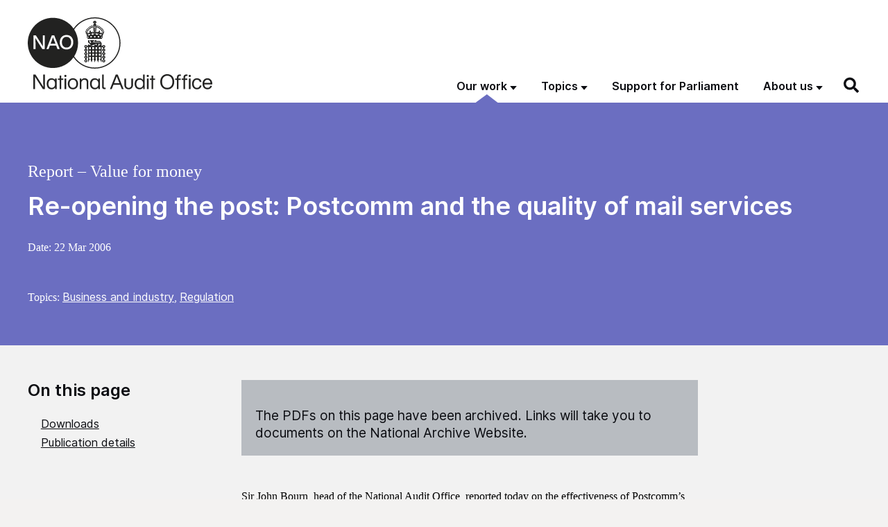

--- FILE ---
content_type: text/html; charset=UTF-8
request_url: https://www.nao.org.uk/reports/re-opening-the-post-postcomm-and-the-quality-of-mail-services/
body_size: 27380
content:
<!DOCTYPE html>
<html  lang="en-GB" class="govuk-template">
<head>
    <meta charset="utf-8">
<script>
var gform;gform||(document.addEventListener("gform_main_scripts_loaded",function(){gform.scriptsLoaded=!0}),document.addEventListener("gform/theme/scripts_loaded",function(){gform.themeScriptsLoaded=!0}),window.addEventListener("DOMContentLoaded",function(){gform.domLoaded=!0}),gform={domLoaded:!1,scriptsLoaded:!1,themeScriptsLoaded:!1,isFormEditor:()=>"function"==typeof InitializeEditor,callIfLoaded:function(o){return!(!gform.domLoaded||!gform.scriptsLoaded||!gform.themeScriptsLoaded&&!gform.isFormEditor()||(gform.isFormEditor()&&console.warn("The use of gform.initializeOnLoaded() is deprecated in the form editor context and will be removed in Gravity Forms 3.1."),o(),0))},initializeOnLoaded:function(o){gform.callIfLoaded(o)||(document.addEventListener("gform_main_scripts_loaded",()=>{gform.scriptsLoaded=!0,gform.callIfLoaded(o)}),document.addEventListener("gform/theme/scripts_loaded",()=>{gform.themeScriptsLoaded=!0,gform.callIfLoaded(o)}),window.addEventListener("DOMContentLoaded",()=>{gform.domLoaded=!0,gform.callIfLoaded(o)}))},hooks:{action:{},filter:{}},addAction:function(o,r,e,t){gform.addHook("action",o,r,e,t)},addFilter:function(o,r,e,t){gform.addHook("filter",o,r,e,t)},doAction:function(o){gform.doHook("action",o,arguments)},applyFilters:function(o){return gform.doHook("filter",o,arguments)},removeAction:function(o,r){gform.removeHook("action",o,r)},removeFilter:function(o,r,e){gform.removeHook("filter",o,r,e)},addHook:function(o,r,e,t,n){null==gform.hooks[o][r]&&(gform.hooks[o][r]=[]);var d=gform.hooks[o][r];null==n&&(n=r+"_"+d.length),gform.hooks[o][r].push({tag:n,callable:e,priority:t=null==t?10:t})},doHook:function(r,o,e){var t;if(e=Array.prototype.slice.call(e,1),null!=gform.hooks[r][o]&&((o=gform.hooks[r][o]).sort(function(o,r){return o.priority-r.priority}),o.forEach(function(o){"function"!=typeof(t=o.callable)&&(t=window[t]),"action"==r?t.apply(null,e):e[0]=t.apply(null,e)})),"filter"==r)return e[0]},removeHook:function(o,r,t,n){var e;null!=gform.hooks[o][r]&&(e=(e=gform.hooks[o][r]).filter(function(o,r,e){return!!(null!=n&&n!=o.tag||null!=t&&t!=o.priority)}),gform.hooks[o][r]=e)}});
</script>

<meta name="viewport" content="width=device-width, initial-scale=1, viewport-fit=cover">
<meta name="theme-color" content="#0b0c0c">
<meta name="google-site-verification" content="pPlmNLhgLyhzZGSpLepayqUSmbQ7evnY6UIjSq4ZKA8" />

<meta http-equiv="X-UA-Compatible" content="IE=edge">


<link rel="apple-touch-icon" sizes="180x180" href="https://www.nao.org.uk/wp-content/themes/nao-theme/static/img/apple-touch-icon.png">
<link rel="icon" type="image/png" sizes="32x32" href="https://www.nao.org.uk/wp-content/themes/nao-theme/static/img/favicon-32x32.png">
<link rel="icon" type="image/png" sizes="16x16" href="https://www.nao.org.uk/wp-content/themes/nao-theme/static/img/favicon-16x16.png">
<link rel="mask-icon" href="https://www.nao.org.uk/wp-content/themes/nao-theme/static/img/safari-pinned-tab.svg" color="#5bbad5">

<meta name="msapplication-TileColor" content="#ffffff">
<meta name="theme-color" content="#ffffff">
    <meta name='robots' content='index, follow, max-image-preview:large, max-snippet:-1, max-video-preview:-1' />

	<!-- This site is optimized with the Yoast SEO plugin v26.8 - https://yoast.com/product/yoast-seo-wordpress/ -->
	<title>Re-opening the post: Postcomm and the quality of mail services - NAO report</title>
	<link rel="canonical" href="https://www.nao.org.uk/reports/re-opening-the-post-postcomm-and-the-quality-of-mail-services/" />
	<meta property="og:locale" content="en_US" />
	<meta property="og:type" content="article" />
	<meta property="og:title" content="Re-opening the post: Postcomm and the quality of mail services - NAO report" />
	<meta property="og:description" content="Sir John Bourn, head of the National Audit Office, reported today on the effectiveness of Postcomm&rsquo;s regulation of quality of service. His report, which follows up on his 2002 report Opening the Post, finds that the overall value for money of regulation will be improved as it reduces burdens on Royal Mail while enhancing consumer [&hellip;]" />
	<meta property="og:url" content="https://www.nao.org.uk/reports/re-opening-the-post-postcomm-and-the-quality-of-mail-services/" />
	<meta property="og:site_name" content="National Audit Office (NAO)" />
	<meta property="article:modified_time" content="2025-11-28T16:15:33+00:00" />
	<meta name="twitter:card" content="summary_large_image" />
	<meta name="twitter:label1" content="Est. reading time" />
	<meta name="twitter:data1" content="2 minutes" />
	<script type="application/ld+json" class="yoast-schema-graph">{"@context":"https://schema.org","@graph":[{"@type":"WebPage","@id":"https://www.nao.org.uk/reports/re-opening-the-post-postcomm-and-the-quality-of-mail-services/","url":"https://www.nao.org.uk/reports/re-opening-the-post-postcomm-and-the-quality-of-mail-services/","name":"Re-opening the post: Postcomm and the quality of mail services - NAO report","isPartOf":{"@id":"https://www.nao.org.uk/#website"},"datePublished":"2006-03-22T10:30:00+00:00","dateModified":"2025-11-28T16:15:33+00:00","inLanguage":"en-US","potentialAction":[{"@type":"ReadAction","target":["https://www.nao.org.uk/reports/re-opening-the-post-postcomm-and-the-quality-of-mail-services/"]}]},{"@type":"WebSite","@id":"https://www.nao.org.uk/#website","url":"https://www.nao.org.uk/","name":"National Audit Office (NAO)","description":"","potentialAction":[{"@type":"SearchAction","target":{"@type":"EntryPoint","urlTemplate":"https://www.nao.org.uk/?s={search_term_string}"},"query-input":{"@type":"PropertyValueSpecification","valueRequired":true,"valueName":"search_term_string"}}],"inLanguage":"en-US"}]}</script>
	<!-- / Yoast SEO plugin. -->


<link rel='dns-prefetch' href='//cc.cdn.civiccomputing.com' />
<link rel="alternate" title="oEmbed (JSON)" type="application/json+oembed" href="https://www.nao.org.uk/wp-json/oembed/1.0/embed?url=https%3A%2F%2Fwww.nao.org.uk%2Freports%2Fre-opening-the-post-postcomm-and-the-quality-of-mail-services%2F" />
<link rel="alternate" title="oEmbed (XML)" type="text/xml+oembed" href="https://www.nao.org.uk/wp-json/oembed/1.0/embed?url=https%3A%2F%2Fwww.nao.org.uk%2Freports%2Fre-opening-the-post-postcomm-and-the-quality-of-mail-services%2F&#038;format=xml" />
<style id='wp-img-auto-sizes-contain-inline-css'>
img:is([sizes=auto i],[sizes^="auto," i]){contain-intrinsic-size:3000px 1500px}
/*# sourceURL=wp-img-auto-sizes-contain-inline-css */
</style>
<style id='wp-block-library-inline-css'>
:root{--wp-block-synced-color:#7a00df;--wp-block-synced-color--rgb:122,0,223;--wp-bound-block-color:var(--wp-block-synced-color);--wp-editor-canvas-background:#ddd;--wp-admin-theme-color:#007cba;--wp-admin-theme-color--rgb:0,124,186;--wp-admin-theme-color-darker-10:#006ba1;--wp-admin-theme-color-darker-10--rgb:0,107,160.5;--wp-admin-theme-color-darker-20:#005a87;--wp-admin-theme-color-darker-20--rgb:0,90,135;--wp-admin-border-width-focus:2px}@media (min-resolution:192dpi){:root{--wp-admin-border-width-focus:1.5px}}.wp-element-button{cursor:pointer}:root .has-very-light-gray-background-color{background-color:#eee}:root .has-very-dark-gray-background-color{background-color:#313131}:root .has-very-light-gray-color{color:#eee}:root .has-very-dark-gray-color{color:#313131}:root .has-vivid-green-cyan-to-vivid-cyan-blue-gradient-background{background:linear-gradient(135deg,#00d084,#0693e3)}:root .has-purple-crush-gradient-background{background:linear-gradient(135deg,#34e2e4,#4721fb 50%,#ab1dfe)}:root .has-hazy-dawn-gradient-background{background:linear-gradient(135deg,#faaca8,#dad0ec)}:root .has-subdued-olive-gradient-background{background:linear-gradient(135deg,#fafae1,#67a671)}:root .has-atomic-cream-gradient-background{background:linear-gradient(135deg,#fdd79a,#004a59)}:root .has-nightshade-gradient-background{background:linear-gradient(135deg,#330968,#31cdcf)}:root .has-midnight-gradient-background{background:linear-gradient(135deg,#020381,#2874fc)}:root{--wp--preset--font-size--normal:16px;--wp--preset--font-size--huge:42px}.has-regular-font-size{font-size:1em}.has-larger-font-size{font-size:2.625em}.has-normal-font-size{font-size:var(--wp--preset--font-size--normal)}.has-huge-font-size{font-size:var(--wp--preset--font-size--huge)}.has-text-align-center{text-align:center}.has-text-align-left{text-align:left}.has-text-align-right{text-align:right}.has-fit-text{white-space:nowrap!important}#end-resizable-editor-section{display:none}.aligncenter{clear:both}.items-justified-left{justify-content:flex-start}.items-justified-center{justify-content:center}.items-justified-right{justify-content:flex-end}.items-justified-space-between{justify-content:space-between}.screen-reader-text{border:0;clip-path:inset(50%);height:1px;margin:-1px;overflow:hidden;padding:0;position:absolute;width:1px;word-wrap:normal!important}.screen-reader-text:focus{background-color:#ddd;clip-path:none;color:#444;display:block;font-size:1em;height:auto;left:5px;line-height:normal;padding:15px 23px 14px;text-decoration:none;top:5px;width:auto;z-index:100000}html :where(.has-border-color){border-style:solid}html :where([style*=border-top-color]){border-top-style:solid}html :where([style*=border-right-color]){border-right-style:solid}html :where([style*=border-bottom-color]){border-bottom-style:solid}html :where([style*=border-left-color]){border-left-style:solid}html :where([style*=border-width]){border-style:solid}html :where([style*=border-top-width]){border-top-style:solid}html :where([style*=border-right-width]){border-right-style:solid}html :where([style*=border-bottom-width]){border-bottom-style:solid}html :where([style*=border-left-width]){border-left-style:solid}html :where(img[class*=wp-image-]){height:auto;max-width:100%}:where(figure){margin:0 0 1em}html :where(.is-position-sticky){--wp-admin--admin-bar--position-offset:var(--wp-admin--admin-bar--height,0px)}@media screen and (max-width:600px){html :where(.is-position-sticky){--wp-admin--admin-bar--position-offset:0px}}

/*# sourceURL=wp-block-library-inline-css */
</style><style id='global-styles-inline-css'>
:root{--wp--preset--aspect-ratio--square: 1;--wp--preset--aspect-ratio--4-3: 4/3;--wp--preset--aspect-ratio--3-4: 3/4;--wp--preset--aspect-ratio--3-2: 3/2;--wp--preset--aspect-ratio--2-3: 2/3;--wp--preset--aspect-ratio--16-9: 16/9;--wp--preset--aspect-ratio--9-16: 9/16;--wp--preset--color--black: #0B0C11;--wp--preset--color--cyan-bluish-gray: #abb8c3;--wp--preset--color--white: #ffffff;--wp--preset--color--pale-pink: #f78da7;--wp--preset--color--vivid-red: #cf2e2e;--wp--preset--color--luminous-vivid-orange: #ff6900;--wp--preset--color--luminous-vivid-amber: #fcb900;--wp--preset--color--light-green-cyan: #7bdcb5;--wp--preset--color--vivid-green-cyan: #00d084;--wp--preset--color--pale-cyan-blue: #8ed1fc;--wp--preset--color--vivid-cyan-blue: #0693e3;--wp--preset--color--vivid-purple: #9b51e0;--wp--preset--color--berry: #7F1355;--wp--preset--color--lavender: #C3C2CF;--wp--preset--color--med: #1468A8;--wp--preset--color--foliage: #037E4D;--wp--preset--color--mint: #7BC6B8;--wp--preset--color--caribbean: #00A3BE;--wp--preset--color--stone: #80715C;--wp--preset--color--grey: #F2F2F2;--wp--preset--gradient--vivid-cyan-blue-to-vivid-purple: linear-gradient(135deg,rgb(6,147,227) 0%,rgb(155,81,224) 100%);--wp--preset--gradient--light-green-cyan-to-vivid-green-cyan: linear-gradient(135deg,rgb(122,220,180) 0%,rgb(0,208,130) 100%);--wp--preset--gradient--luminous-vivid-amber-to-luminous-vivid-orange: linear-gradient(135deg,rgb(252,185,0) 0%,rgb(255,105,0) 100%);--wp--preset--gradient--luminous-vivid-orange-to-vivid-red: linear-gradient(135deg,rgb(255,105,0) 0%,rgb(207,46,46) 100%);--wp--preset--gradient--very-light-gray-to-cyan-bluish-gray: linear-gradient(135deg,rgb(238,238,238) 0%,rgb(169,184,195) 100%);--wp--preset--gradient--cool-to-warm-spectrum: linear-gradient(135deg,rgb(74,234,220) 0%,rgb(151,120,209) 20%,rgb(207,42,186) 40%,rgb(238,44,130) 60%,rgb(251,105,98) 80%,rgb(254,248,76) 100%);--wp--preset--gradient--blush-light-purple: linear-gradient(135deg,rgb(255,206,236) 0%,rgb(152,150,240) 100%);--wp--preset--gradient--blush-bordeaux: linear-gradient(135deg,rgb(254,205,165) 0%,rgb(254,45,45) 50%,rgb(107,0,62) 100%);--wp--preset--gradient--luminous-dusk: linear-gradient(135deg,rgb(255,203,112) 0%,rgb(199,81,192) 50%,rgb(65,88,208) 100%);--wp--preset--gradient--pale-ocean: linear-gradient(135deg,rgb(255,245,203) 0%,rgb(182,227,212) 50%,rgb(51,167,181) 100%);--wp--preset--gradient--electric-grass: linear-gradient(135deg,rgb(202,248,128) 0%,rgb(113,206,126) 100%);--wp--preset--gradient--midnight: linear-gradient(135deg,rgb(2,3,129) 0%,rgb(40,116,252) 100%);--wp--preset--font-size--small: 13px;--wp--preset--font-size--medium: 1.5rem;--wp--preset--font-size--large: 2rem;--wp--preset--font-size--x-large: 42px;--wp--preset--font-size--normal: 1.1875rem;--wp--preset--font-size--huge: 3rem;--wp--preset--spacing--20: 0.44rem;--wp--preset--spacing--30: 0.67rem;--wp--preset--spacing--40: 1rem;--wp--preset--spacing--50: 1.5rem;--wp--preset--spacing--60: 2.25rem;--wp--preset--spacing--70: 3.38rem;--wp--preset--spacing--80: 5.06rem;--wp--preset--shadow--natural: 6px 6px 9px rgba(0, 0, 0, 0.2);--wp--preset--shadow--deep: 12px 12px 50px rgba(0, 0, 0, 0.4);--wp--preset--shadow--sharp: 6px 6px 0px rgba(0, 0, 0, 0.2);--wp--preset--shadow--outlined: 6px 6px 0px -3px rgb(255, 255, 255), 6px 6px rgb(0, 0, 0);--wp--preset--shadow--crisp: 6px 6px 0px rgb(0, 0, 0);}:root { --wp--style--global--content-size: 95%;--wp--style--global--wide-size: 95%; }:where(body) { margin: 0; }.wp-site-blocks > .alignleft { float: left; margin-right: 2em; }.wp-site-blocks > .alignright { float: right; margin-left: 2em; }.wp-site-blocks > .aligncenter { justify-content: center; margin-left: auto; margin-right: auto; }:where(.is-layout-flex){gap: 0.5em;}:where(.is-layout-grid){gap: 0.5em;}.is-layout-flow > .alignleft{float: left;margin-inline-start: 0;margin-inline-end: 2em;}.is-layout-flow > .alignright{float: right;margin-inline-start: 2em;margin-inline-end: 0;}.is-layout-flow > .aligncenter{margin-left: auto !important;margin-right: auto !important;}.is-layout-constrained > .alignleft{float: left;margin-inline-start: 0;margin-inline-end: 2em;}.is-layout-constrained > .alignright{float: right;margin-inline-start: 2em;margin-inline-end: 0;}.is-layout-constrained > .aligncenter{margin-left: auto !important;margin-right: auto !important;}.is-layout-constrained > :where(:not(.alignleft):not(.alignright):not(.alignfull)){max-width: var(--wp--style--global--content-size);margin-left: auto !important;margin-right: auto !important;}.is-layout-constrained > .alignwide{max-width: var(--wp--style--global--wide-size);}body .is-layout-flex{display: flex;}.is-layout-flex{flex-wrap: wrap;align-items: center;}.is-layout-flex > :is(*, div){margin: 0;}body .is-layout-grid{display: grid;}.is-layout-grid > :is(*, div){margin: 0;}body{padding-top: 0px;padding-right: 0px;padding-bottom: 0px;padding-left: 0px;}a:where(:not(.wp-element-button)){text-decoration: underline;}:root :where(.wp-element-button, .wp-block-button__link){background-color: #32373c;border-width: 0;color: #fff;font-family: inherit;font-size: inherit;font-style: inherit;font-weight: inherit;letter-spacing: inherit;line-height: inherit;padding-top: calc(0.667em + 2px);padding-right: calc(1.333em + 2px);padding-bottom: calc(0.667em + 2px);padding-left: calc(1.333em + 2px);text-decoration: none;text-transform: inherit;}.has-black-color{color: var(--wp--preset--color--black) !important;}.has-cyan-bluish-gray-color{color: var(--wp--preset--color--cyan-bluish-gray) !important;}.has-white-color{color: var(--wp--preset--color--white) !important;}.has-pale-pink-color{color: var(--wp--preset--color--pale-pink) !important;}.has-vivid-red-color{color: var(--wp--preset--color--vivid-red) !important;}.has-luminous-vivid-orange-color{color: var(--wp--preset--color--luminous-vivid-orange) !important;}.has-luminous-vivid-amber-color{color: var(--wp--preset--color--luminous-vivid-amber) !important;}.has-light-green-cyan-color{color: var(--wp--preset--color--light-green-cyan) !important;}.has-vivid-green-cyan-color{color: var(--wp--preset--color--vivid-green-cyan) !important;}.has-pale-cyan-blue-color{color: var(--wp--preset--color--pale-cyan-blue) !important;}.has-vivid-cyan-blue-color{color: var(--wp--preset--color--vivid-cyan-blue) !important;}.has-vivid-purple-color{color: var(--wp--preset--color--vivid-purple) !important;}.has-berry-color{color: var(--wp--preset--color--berry) !important;}.has-lavender-color{color: var(--wp--preset--color--lavender) !important;}.has-med-color{color: var(--wp--preset--color--med) !important;}.has-foliage-color{color: var(--wp--preset--color--foliage) !important;}.has-mint-color{color: var(--wp--preset--color--mint) !important;}.has-caribbean-color{color: var(--wp--preset--color--caribbean) !important;}.has-stone-color{color: var(--wp--preset--color--stone) !important;}.has-grey-color{color: var(--wp--preset--color--grey) !important;}.has-black-background-color{background-color: var(--wp--preset--color--black) !important;}.has-cyan-bluish-gray-background-color{background-color: var(--wp--preset--color--cyan-bluish-gray) !important;}.has-white-background-color{background-color: var(--wp--preset--color--white) !important;}.has-pale-pink-background-color{background-color: var(--wp--preset--color--pale-pink) !important;}.has-vivid-red-background-color{background-color: var(--wp--preset--color--vivid-red) !important;}.has-luminous-vivid-orange-background-color{background-color: var(--wp--preset--color--luminous-vivid-orange) !important;}.has-luminous-vivid-amber-background-color{background-color: var(--wp--preset--color--luminous-vivid-amber) !important;}.has-light-green-cyan-background-color{background-color: var(--wp--preset--color--light-green-cyan) !important;}.has-vivid-green-cyan-background-color{background-color: var(--wp--preset--color--vivid-green-cyan) !important;}.has-pale-cyan-blue-background-color{background-color: var(--wp--preset--color--pale-cyan-blue) !important;}.has-vivid-cyan-blue-background-color{background-color: var(--wp--preset--color--vivid-cyan-blue) !important;}.has-vivid-purple-background-color{background-color: var(--wp--preset--color--vivid-purple) !important;}.has-berry-background-color{background-color: var(--wp--preset--color--berry) !important;}.has-lavender-background-color{background-color: var(--wp--preset--color--lavender) !important;}.has-med-background-color{background-color: var(--wp--preset--color--med) !important;}.has-foliage-background-color{background-color: var(--wp--preset--color--foliage) !important;}.has-mint-background-color{background-color: var(--wp--preset--color--mint) !important;}.has-caribbean-background-color{background-color: var(--wp--preset--color--caribbean) !important;}.has-stone-background-color{background-color: var(--wp--preset--color--stone) !important;}.has-grey-background-color{background-color: var(--wp--preset--color--grey) !important;}.has-black-border-color{border-color: var(--wp--preset--color--black) !important;}.has-cyan-bluish-gray-border-color{border-color: var(--wp--preset--color--cyan-bluish-gray) !important;}.has-white-border-color{border-color: var(--wp--preset--color--white) !important;}.has-pale-pink-border-color{border-color: var(--wp--preset--color--pale-pink) !important;}.has-vivid-red-border-color{border-color: var(--wp--preset--color--vivid-red) !important;}.has-luminous-vivid-orange-border-color{border-color: var(--wp--preset--color--luminous-vivid-orange) !important;}.has-luminous-vivid-amber-border-color{border-color: var(--wp--preset--color--luminous-vivid-amber) !important;}.has-light-green-cyan-border-color{border-color: var(--wp--preset--color--light-green-cyan) !important;}.has-vivid-green-cyan-border-color{border-color: var(--wp--preset--color--vivid-green-cyan) !important;}.has-pale-cyan-blue-border-color{border-color: var(--wp--preset--color--pale-cyan-blue) !important;}.has-vivid-cyan-blue-border-color{border-color: var(--wp--preset--color--vivid-cyan-blue) !important;}.has-vivid-purple-border-color{border-color: var(--wp--preset--color--vivid-purple) !important;}.has-berry-border-color{border-color: var(--wp--preset--color--berry) !important;}.has-lavender-border-color{border-color: var(--wp--preset--color--lavender) !important;}.has-med-border-color{border-color: var(--wp--preset--color--med) !important;}.has-foliage-border-color{border-color: var(--wp--preset--color--foliage) !important;}.has-mint-border-color{border-color: var(--wp--preset--color--mint) !important;}.has-caribbean-border-color{border-color: var(--wp--preset--color--caribbean) !important;}.has-stone-border-color{border-color: var(--wp--preset--color--stone) !important;}.has-grey-border-color{border-color: var(--wp--preset--color--grey) !important;}.has-vivid-cyan-blue-to-vivid-purple-gradient-background{background: var(--wp--preset--gradient--vivid-cyan-blue-to-vivid-purple) !important;}.has-light-green-cyan-to-vivid-green-cyan-gradient-background{background: var(--wp--preset--gradient--light-green-cyan-to-vivid-green-cyan) !important;}.has-luminous-vivid-amber-to-luminous-vivid-orange-gradient-background{background: var(--wp--preset--gradient--luminous-vivid-amber-to-luminous-vivid-orange) !important;}.has-luminous-vivid-orange-to-vivid-red-gradient-background{background: var(--wp--preset--gradient--luminous-vivid-orange-to-vivid-red) !important;}.has-very-light-gray-to-cyan-bluish-gray-gradient-background{background: var(--wp--preset--gradient--very-light-gray-to-cyan-bluish-gray) !important;}.has-cool-to-warm-spectrum-gradient-background{background: var(--wp--preset--gradient--cool-to-warm-spectrum) !important;}.has-blush-light-purple-gradient-background{background: var(--wp--preset--gradient--blush-light-purple) !important;}.has-blush-bordeaux-gradient-background{background: var(--wp--preset--gradient--blush-bordeaux) !important;}.has-luminous-dusk-gradient-background{background: var(--wp--preset--gradient--luminous-dusk) !important;}.has-pale-ocean-gradient-background{background: var(--wp--preset--gradient--pale-ocean) !important;}.has-electric-grass-gradient-background{background: var(--wp--preset--gradient--electric-grass) !important;}.has-midnight-gradient-background{background: var(--wp--preset--gradient--midnight) !important;}.has-small-font-size{font-size: var(--wp--preset--font-size--small) !important;}.has-medium-font-size{font-size: var(--wp--preset--font-size--medium) !important;}.has-large-font-size{font-size: var(--wp--preset--font-size--large) !important;}.has-x-large-font-size{font-size: var(--wp--preset--font-size--x-large) !important;}.has-normal-font-size{font-size: var(--wp--preset--font-size--normal) !important;}.has-huge-font-size{font-size: var(--wp--preset--font-size--huge) !important;}
/*# sourceURL=global-styles-inline-css */
</style>

<link rel='stylesheet' id='ep_general_styles-css' href='https://www.nao.org.uk/wp-content/plugins/elasticpress/dist/css/general-styles.css?ver=66295efe92a630617c00' media='all' />
<link rel='stylesheet' id='main-css' href='https://www.nao.org.uk/wp-content/themes/nao-theme/static/main-6535595dfdb3ddd330c31137ea9cfe6c4154f6de.min.css?ver=6.9' media='all' />
<script src="https://www.nao.org.uk/wp-content/plugins/nelio-ab-testing/assets/dist/js/visitor-type.js?ver=493f3fb005029d7ebf0b" id="nelio-ab-testing-visitor-type-js"></script>
<script src="https://www.nao.org.uk/wp-content/themes/nao-theme/static/lib/modernizr.min.js?ver=6.9" id="modernizr-js"></script>
<script src="https://www.nao.org.uk/wp-includes/js/jquery/jquery.min.js?ver=3.7.1" id="jquery-core-js"></script>
<script src="https://www.nao.org.uk/wp-includes/js/jquery/jquery-migrate.min.js?ver=3.4.1" id="jquery-migrate-js"></script>
<!-- Stream WordPress user activity plugin v4.1.1 -->
        <link rel="alternate" type="application/atom+xml" title="National Audit Office (NAO) Feed" href="https://www.nao.org.uk/feed/">
        		<style id="wp-custom-css">
			p.p1 {
	max-width: 100%;
}

h2 strong { font-weight: 600; }		</style>
		<link rel='stylesheet' id='gform_basic-css' href='https://www.nao.org.uk/wp-content/plugins/gravityforms/assets/css/dist/basic.min.css?ver=2.9.25' media='all' />
<link rel='stylesheet' id='gform_theme_components-css' href='https://www.nao.org.uk/wp-content/plugins/gravityforms/assets/css/dist/theme-components.min.css?ver=2.9.25' media='all' />
<link rel='stylesheet' id='gform_theme-css' href='https://www.nao.org.uk/wp-content/plugins/gravityforms/assets/css/dist/theme.min.css?ver=2.9.25' media='all' />
</head>
<body class="wp-singular report-template report-template-single-report-classic report-template-single-report-classic-php single single-report postid-19720 wp-theme-nao-themetemplates govuk-template__body theme- js-header-search-is-closed">

    <script>
        document.body.className = ((document.body.className) ? document.body.className + ' js-enabled' : 'js-enabled');
    </script>

    <a href="#main-content" class="govuk-skip-link">Skip to main content</a>

	
    
<header class="govuk-header" role="banner" data-module="govuk-header">

    <div class="govuk-header__container govuk-width-container">

        <!-- BRANDING -->
        <div class="govuk-header__branding">
            <div class="govuk-header__logo">
                <a href="https://www.nao.org.uk" class="govuk-header__link govuk-header__link--homepage">
                    <img width="266" src="https://www.nao.org.uk/wp-content/themes/nao-theme/static/img/NAO-logo.svg" alt="National Audit Office">
                </a>
            </div><!-- /.govuk-header__logo -->
        </div><!-- /.govuk-header__branding -->

        <!-- CONTENT -->
        <div class="govuk-header__content">

            <!-- NAVIGATION -->
            <div class="govuk-header__navigation-container">

                <nav class="header-navigation" role="navigation" aria-label="Main menu">
    <button type="button" class="govuk-header__menu-button govuk-js-header-toggle" aria-controls="header-navigation" aria-label="Show menu">Menu</button>
    <ul id="header-navigation" class="govuk-header__navigation"><li id="menu-item-8524" class="post-type-report post-type-insight post-type-overview post-type-work_in_progress menu-item menu-item-type-post_type menu-item-object-page menu-item-has-children menu-item-8524 current-menu-ancestor"><a href="https://www.nao.org.uk/our-work/">Our work</a><button class="govuk-js-header-submenu-toggle" type="button" aria-expanded="false" aria-controls="header-navigation-submenu-1"><span>Our work</span></button><div class="top-menu-item-description">Explore our catalogue of published and future work</div>
<ul class="sub-menu" id="header-navigation-submenu-1">
	<li id="menu-item-25" class="menu-item menu-item-type-post_type menu-item-object-page menu-item-25"><a aria-describedby="menu-item-description-25" href="https://www.nao.org.uk/reports/">Reports</a><div id="menu-item-description-25" class="menu-item-description">Audits of accounts and reviews of how well government is delivering value for money</div></li>
	<li id="menu-item-24" class="menu-item menu-item-type-post_type menu-item-object-page menu-item-24"><a aria-describedby="menu-item-description-24" href="https://www.nao.org.uk/insights/">Insights</a><div id="menu-item-description-24" class="menu-item-description">Learning and best practice to help people across government and the wider public sector</div></li>
	<li id="menu-item-23" class="menu-item menu-item-type-post_type menu-item-object-page menu-item-23"><a aria-describedby="menu-item-description-23" href="https://www.nao.org.uk/overviews/">Overviews</a><div id="menu-item-description-23" class="menu-item-description">Factual overviews of government departments, sectors and services</div></li>
	<li id="menu-item-8525" class="menu-item menu-item-type-post_type menu-item-object-page menu-item-8525"><a aria-describedby="menu-item-description-8525" href="https://www.nao.org.uk/work-in-progress/">Work in progress</a><div id="menu-item-description-8525" class="menu-item-description">Our schedule of future publications</div></li>
	<li id="menu-item-17371" class="menu-item menu-item-type-custom menu-item-object-custom menu-item-17371"><a aria-describedby="menu-item-description-17371" href="/recommendations-tracker/">Recommendations tracker</a><div id="menu-item-description-17371" class="menu-item-description">All our report recommendations published since 1 April 2019 collected in one place</div></li>
	<li id="menu-item-17372" class="menu-item menu-item-type-custom menu-item-object-custom menu-item-17372"><a aria-describedby="menu-item-description-17372" href="/code-audit-practice/">Code of Audit Practice</a><div id="menu-item-description-17372" class="menu-item-description">Requirements and guidance for local auditors</div></li>
</ul>
</li>
<li id="menu-item-8526" class="tax-type-topic menu-item menu-item-type-custom menu-item-object-custom menu-item-has-children menu-item-8526"><a href="#">Topics</a><button class="govuk-js-header-submenu-toggle" type="button" aria-expanded="false" aria-controls="header-navigation-submenu-2"><span>Topics</span></button><div class="top-menu-item-description"><p>Browse our work by topic.</p>

<p>You can also browse by <a href="/departments/">government department</a>.</p></div>
<ul class="sub-menu" id="header-navigation-submenu-2">
	<li id="menu-item-16533" class="menu-item menu-item-type-taxonomy menu-item-object-topic menu-item-16533"><a aria-describedby="menu-item-description-16533" href="https://www.nao.org.uk/topics/borders-and-immigration/">Borders and immigration</a><div id="menu-item-description-16533" class="menu-item-description"> </div></li>
	<li id="menu-item-26346" class="menu-item menu-item-type-taxonomy menu-item-object-topic menu-item-26346"><a aria-describedby="menu-item-description-26346" href="https://www.nao.org.uk/topics/business-and-industry/">Business and industry</a><div id="menu-item-description-26346" class="menu-item-description"> </div></li>
	<li id="menu-item-26056" class="menu-item menu-item-type-taxonomy menu-item-object-topic menu-item-26056"><a aria-describedby="menu-item-description-26056" href="https://www.nao.org.uk/topics/childcare-and-childrens-services/">Childcare and children&#8217;s services</a><div id="menu-item-description-26056" class="menu-item-description"> </div></li>
	<li id="menu-item-16543" class="menu-item menu-item-type-taxonomy menu-item-object-topic menu-item-16543"><a aria-describedby="menu-item-description-16543" href="https://www.nao.org.uk/topics/commercial-and-financial-management/">Commercial and financial management</a><div id="menu-item-description-16543" class="menu-item-description"> </div></li>
	<li id="menu-item-16536" class="menu-item menu-item-type-taxonomy menu-item-object-topic menu-item-16536"><a aria-describedby="menu-item-description-16536" href="https://www.nao.org.uk/topics/covid-19/">COVID-19</a><div id="menu-item-description-16536" class="menu-item-description"> </div></li>
	<li id="menu-item-16537" class="menu-item menu-item-type-taxonomy menu-item-object-topic menu-item-16537"><a aria-describedby="menu-item-description-16537" href="https://www.nao.org.uk/topics/crime-justice-and-law/">Crime, justice and law</a><div id="menu-item-description-16537" class="menu-item-description"> </div></li>
	<li id="menu-item-16538" class="menu-item menu-item-type-taxonomy menu-item-object-topic menu-item-16538"><a aria-describedby="menu-item-description-16538" href="https://www.nao.org.uk/topics/defence-national-security/">Defence and national security</a><div id="menu-item-description-16538" class="menu-item-description"> </div></li>
	<li id="menu-item-16540" class="menu-item menu-item-type-taxonomy menu-item-object-topic menu-item-16540"><a aria-describedby="menu-item-description-16540" href="https://www.nao.org.uk/topics/digital-data-and-technology/">Digital, data and technology</a><div id="menu-item-description-16540" class="menu-item-description"> </div></li>
	<li id="menu-item-16541" class="menu-item menu-item-type-taxonomy menu-item-object-topic menu-item-16541"><a aria-describedby="menu-item-description-16541" href="https://www.nao.org.uk/topics/education-training-and-skills/">Education, training and skills</a><div id="menu-item-description-16541" class="menu-item-description"> </div></li>
	<li id="menu-item-16542" class="menu-item menu-item-type-taxonomy menu-item-object-topic menu-item-16542"><a aria-describedby="menu-item-description-16542" href="https://www.nao.org.uk/topics/energy-environment/">Energy and environment</a><div id="menu-item-description-16542" class="menu-item-description"> </div></li>
	<li id="menu-item-16545" class="menu-item menu-item-type-taxonomy menu-item-object-topic menu-item-16545"><a aria-describedby="menu-item-description-16545" href="https://www.nao.org.uk/topics/health-and-social-care/">Health and social care</a><div id="menu-item-description-16545" class="menu-item-description"> </div></li>
	<li id="menu-item-16547" class="menu-item menu-item-type-taxonomy menu-item-object-topic menu-item-16547"><a aria-describedby="menu-item-description-16547" href="https://www.nao.org.uk/topics/international/">International</a><div id="menu-item-description-16547" class="menu-item-description"> </div></li>
	<li id="menu-item-16546" class="menu-item menu-item-type-taxonomy menu-item-object-topic menu-item-16546"><a aria-describedby="menu-item-description-16546" href="https://www.nao.org.uk/topics/local-services-and-housing/">Local services and housing</a><div id="menu-item-description-16546" class="menu-item-description"> </div></li>
	<li id="menu-item-16548" class="menu-item menu-item-type-taxonomy menu-item-object-topic menu-item-16548"><a aria-describedby="menu-item-description-16548" href="https://www.nao.org.uk/topics/money-and-tax/">Money and tax</a><div id="menu-item-description-16548" class="menu-item-description"> </div></li>
	<li id="menu-item-16549" class="menu-item menu-item-type-taxonomy menu-item-object-topic menu-item-16549"><a aria-describedby="menu-item-description-16549" href="https://www.nao.org.uk/topics/people-and-operations/">People and operations</a><div id="menu-item-description-16549" class="menu-item-description"> </div></li>
	<li id="menu-item-16551" class="menu-item menu-item-type-taxonomy menu-item-object-topic menu-item-16551"><a aria-describedby="menu-item-description-16551" href="https://www.nao.org.uk/topics/project-and-service-delivery/">Project and service delivery</a><div id="menu-item-description-16551" class="menu-item-description"> </div></li>
	<li id="menu-item-50457" class="menu-item menu-item-type-taxonomy menu-item-object-topic menu-item-50457"><a aria-describedby="menu-item-description-50457" href="https://www.nao.org.uk/topics/risk-and-resilience/">Risk and resilience</a><div id="menu-item-description-50457" class="menu-item-description"> </div></li>
	<li id="menu-item-16552" class="menu-item menu-item-type-taxonomy menu-item-object-topic menu-item-16552"><a aria-describedby="menu-item-description-16552" href="https://www.nao.org.uk/topics/society-and-culture/">Society and culture</a><div id="menu-item-description-16552" class="menu-item-description"> </div></li>
	<li id="menu-item-16553" class="menu-item menu-item-type-taxonomy menu-item-object-topic menu-item-16553"><a aria-describedby="menu-item-description-16553" href="https://www.nao.org.uk/topics/transport/">Transport</a><div id="menu-item-description-16553" class="menu-item-description"> </div></li>
	<li id="menu-item-16554" class="menu-item menu-item-type-taxonomy menu-item-object-topic menu-item-16554"><a aria-describedby="menu-item-description-16554" href="https://www.nao.org.uk/topics/work-welfare-and-pensions/">Work, welfare and pensions</a><div id="menu-item-description-16554" class="menu-item-description"> </div></li>
</ul>
</li>
<li id="menu-item-8535" class="menu-item menu-item-type-post_type menu-item-object-page menu-item-8535"><a href="https://www.nao.org.uk/support-for-parliament/">Support for Parliament</a><div class="top-menu-item-description"> </div></li>
<li id="menu-item-22" class="menu-item menu-item-type-post_type menu-item-object-page menu-item-has-children menu-item-22"><a href="https://www.nao.org.uk/about-us/">About us</a><button class="govuk-js-header-submenu-toggle" type="button" aria-expanded="false" aria-controls="header-navigation-submenu-3"><span>About us</span></button><div class="top-menu-item-description"> Learn more about the NAO</div>
<ul class="sub-menu" id="header-navigation-submenu-3">
	<li id="menu-item-8527" class="menu-item menu-item-type-post_type menu-item-object-page menu-item-8527"><a aria-describedby="menu-item-description-8527" href="https://www.nao.org.uk/about-us/">Who we are</a><div id="menu-item-description-8527" class="menu-item-description">Our purpose, mission and impact</div></li>
	<li id="menu-item-17307" class="menu-item menu-item-type-post_type menu-item-object-page menu-item-17307"><a aria-describedby="menu-item-description-17307" href="https://www.nao.org.uk/about-us/governance/">Governance and transparency</a><div id="menu-item-description-17307" class="menu-item-description">Leadership and oversight of the NAO</div></li>
	<li id="menu-item-17309" class="menu-item menu-item-type-post_type menu-item-object-page menu-item-17309"><a aria-describedby="menu-item-description-17309" href="https://www.nao.org.uk/about-us/contact-us/">Contact us</a><div id="menu-item-description-17309" class="menu-item-description">How to make an enquiry, FOI request, complaint or whistleblowing disclosure</div></li>
	<li id="menu-item-17308" class="menu-item menu-item-type-post_type menu-item-object-page menu-item-17308"><a aria-describedby="menu-item-description-17308" href="https://www.nao.org.uk/about-us/our-history/">Our history</a><div id="menu-item-description-17308" class="menu-item-description">Auditing government through the ages</div></li>
	<li id="menu-item-17318" class="menu-item menu-item-type-post_type menu-item-object-page menu-item-17318"><a aria-describedby="menu-item-description-17318" href="https://www.nao.org.uk/about-us/jobs/">Jobs</a><div id="menu-item-description-17318" class="menu-item-description">See our current vacancies and find out more about working for the NAO</div></li>
</ul>
</li>
</ul></nav>

                <div class="govuk-header__search-button-container">
                    <button class="govuk-header__search-button" id="header-search-toggle" aria-controls="header-search" aria-label="Search" aria-expanded="false">

                        <!-- OPEN -->
                        <span id="govuk-header__search-button-label" hidden="">Search</span>
                        <svg class="govuk-header__search-button-open" width="24" height="24" viewBox="0 0 24 24" fill="none" xmlns="http://www.w3.org/2000/svg" aria-hidden="true" focusable="false">
                            <path d="m21.7 19.785-4.298-4.297c-.215-.172-.472-.3-.73-.3h-.688a8.96 8.96 0 0 0 1.891-5.5c0-4.899-4.04-8.938-8.938-8.938C3.997.75 0 4.79 0 9.688a8.93 8.93 0 0 0 8.938 8.937 8.88 8.88 0 0 0 5.5-1.89v.73c0 .258.085.515.3.73l4.254 4.254c.43.43 1.074.43 1.461 0l1.203-1.203c.43-.387.43-1.031.043-1.46ZM8.937 15.187c-3.051 0-5.5-2.449-5.5-5.5 0-3.007 2.449-5.5 5.5-5.5 3.007 0 5.5 2.493 5.5 5.5 0 3.051-2.493 5.5-5.5 5.5Z" fill="currentColor"/>
                        </svg>
                        
                        <!-- CLOSE -->
                        <svg class="govuk-header__search-button-close" aria-hidden="true" focusable="false" xmlns="http://www.w3.org/2000/svg" width="17" height="24" viewBox="0 0 320 512">
                            <path d="M310.6 361.4c12.5 12.5 12.5 32.75 0 45.25C304.4 412.9 296.2 416 288 416s-16.38-3.125-22.62-9.375L160 301.3L54.63 406.6C48.38 412.9 40.19 416 32 416S15.63 412.9 9.375 406.6c-12.5-12.5-12.5-32.75 0-45.25l105.4-105.4L9.375 150.6c-12.5-12.5-12.5-32.75 0-45.25s32.75-12.5 45.25 0L160 210.8l105.4-105.4c12.5-12.5 32.75-12.5 45.25 0s12.5 32.75 0 45.25l-105.4 105.4L310.6 361.4z"/>
                        </svg>
                    </button>
                    <a class="govuk-header__search-button-fallback" href="https://www.nao.org.uk/?s=">Search site</a>
                </div>
            </div><!-- /.global-header__navigation -->

        </div><!-- /.govuk-header__content -->

    </div><!-- /.govuk-header__container -->

    <!-- SEARCH FORM -->
    <div class="govuk-header__search" id="header-search" aria-hidden="true">
        <div class="govuk-width-container">
            <h2 class="govuk-header__search-heading [ govuk-!-font-size-24 ]">Search</h2>
            <div class="search-form__wrapper">
    <form role="search" method="get" action="https://www.nao.org.uk/" aria-label="header-search">
        <div class="search-form">
    <div class="search-form__fields-wrapper">
        <label class="govuk-visually-hidden" for="header-search-input">Search on  NAO</label>
        <input type="search" value="" name="s" id="header-search-input" class="govuk-input search-form__input">

        
            <input type="hidden" name="post_type" value="any">

                </div><!-- /.search-form__fields-wrapper -->

    <div class="search-form__submit-wrapper">
        <button class="search-form__button" aria-labelledby="header-search__button-label">
            <span id="header-search__button-label" hidden="">Search</span>
            <svg class="search-form__icon" width="27" height="27" viewBox="0 0 27 27" fill="none" xmlns="http://www.w3.org/2000/svg" aria-hidden="true" focusable="false">
                <path d="m21.7 19.785-4.298-4.297c-.215-.172-.472-.3-.73-.3h-.688a8.96 8.96 0 0 0 1.891-5.5c0-4.899-4.04-8.938-8.938-8.938C3.997.75 0 4.79 0 9.688a8.93 8.93 0 0 0 8.938 8.937 8.88 8.88 0 0 0 5.5-1.89v.73c0 .258.085.515.3.73l4.254 4.254c.43.43 1.074.43 1.461 0l1.203-1.203c.43-.387.43-1.031.043-1.46ZM8.937 15.187c-3.051 0-5.5-2.449-5.5-5.5 0-3.007 2.449-5.5 5.5-5.5 3.007 0 5.5 2.493 5.5 5.5 0 3.051-2.493 5.5-5.5 5.5Z" fill="currentColor"/>
            </svg>
        </button>
    </div>

</div><!-- /.search-form -->
    </form>

            <a href="https://www.nao.org.uk/?s=" class="search-form__advanced">Advanced search</a>
    </div>

            
<div class="search-popular">

		<h3 class="search-popular__heading">Featured content</h3>
	
		<ul class="search-popular__items">
							<li class="search-popular__item">
						<a class="search-popular__link" href="https://www.nao.org.uk/recommendations-tracker/" target="_self">NAO recommendations tracker</a>
					</li>
									<li class="search-popular__item">
						<a class="search-popular__link" href="https://www.nao.org.uk/overviews/covid-19-cost-tracker/" target="_self">COVID-19 cost tracker</a>
					</li>
									<li class="search-popular__item">
						<a class="search-popular__link" href="https://www.nao.org.uk/about-us/contact-us/press-office/" target="_self">Press office</a>
					</li>
									<li class="search-popular__item">
						<a class="search-popular__link" href="https://www.nao.org.uk/about-us/jobs/" target="_self">Jobs</a>
					</li>
					</ul>
	
</div>
        </div><!-- /.govuk-width-container -->
    </div><!-- /.govuk-header__search -->

</header><!-- /.govuk-header -->

    <div class="govuk-width-container">

        <main class="govuk-main-wrapper" id="main-content" role="main">
            
<article class="single__post post-19720 report type-report status-publish hentry topic-business-and-industry topic-regulation report_type-value-for-money">

	<!-- ARTICLE HEADER -->
	<div class="[ banner ] [ alignfull ]">
		<div class="[ banner__inner ] [ govuk-width-container ]">
			<h1 class="banner__title">Re-opening the post: Postcomm and the quality of mail services</h1>

			<div class="banner__caption">
								<p>Report &ndash; Value for money</p>
			</div><!-- /.banner__caption -->

			<div class="banner__meta">
				<div class="govuk-body">
    <p>
                    <span>Date: <time class="published" datetime="2006-03-22T10:30:00+00:00">22 Mar 2006</time></span>
            </p>
</div>
			</div><!-- /.banner__meta -->

			<div class="banner__taxes">
									<div class="banner__topics">
						<p>Topics: <a href="https://www.nao.org.uk/topics/business-and-industry/" rel="tag">Business and industry</a>, <a href="https://www.nao.org.uk/topics/regulation/" rel="tag">Regulation</a></p>					</div>
											</div><!-- /.banner__taxes -->

			
		</div><!-- /.banner__inner -->
	</div><!-- /.banner -->

	
	<div class="single__main govuk-grid-row  long-read__container">

		<!-- TABLE OF CONTENT NAVIGATION -->
					<div class="[ long-read__sidebar ] [ govuk-grid-column-one-quarter-from-desktop ]">
				    <div class="long-read__nav">
        <span id="page-top"></span>
        <nav id="long-read-nav" aria-label="In page links">
            <h2 class="long-read__nav__title">On this page</h2>
            <ul class="long-read__nav__list list-navigation">
                            <li class="long-read__nav__list__item"><a class="long-read-link" href="#downloads">Downloads</a></li>
                            <li class="long-read__nav__list__item"><a class="long-read-link" href="#publication-details">Publication details</a></li>
                        </ul>
        </nav>
    </div>
    			</div>
		
		<!-- MAIN CONTENT -->
		<div class="content-col article__main-content">

			
	<div class="govuk-notification-banner notification__archive" role="region">
		<div class="govuk-notification-banner__content">
			<p>The PDFs on this page have been archived. Links will take you to documents on the National Archive Website.</p>
		</div>
	</div>

	
			<div class="entry content flow">

				<p>Sir John Bourn, head of the National Audit Office, reported  today on the effectiveness of Postcomm&rsquo;s regulation of quality of  service. His report, which follows up on his 2002 report Opening  the Post, finds that the overall value for money of regulation will  be improved as it reduces burdens on Royal Mail while enhancing  consumer protections.</p><a href="#downloads" class="download-link">Jump to downloads</a>
<p>Even in an age of increasing use of digital and electronic  communications, the postal service remains of vital and growing  importance to the UK economy. In this &pound;9 billion market, the mail  service delivers items ranging from utility bills and bank  statements to promotional material and items purchased over the  internet.</p>
<p>Quality of service is crucial. Royal Mail&rsquo;s performance against  its quality of service targets has recently improved. In 2003 &ndash; 04  it missed all its targets, in 2004 &ndash; 05 it met four, but in the  first half of 2005 &ndash; 06 performance was above target for all but  four products. Royal Mail&rsquo;s underlying performance has also been  improving since regulation was introduced. For example in 2001 &ndash; 02  it delivered 89.9 per cent of first class letters within one day  against 93.9 per cent in the first half of 2005 &ndash; 06. Certain  postcode areas, for example North West London and South East  London, although showing improvement over the years, have not yet  achieved the licence target levels over a full reporting year.</p>
<p>Postcomm regulate quality of service by setting targets for  Royal Mail. It uses financial penalties to encourage Royal Mail to  maintain a good quality of service. These include automatic revenue  adjustments, compensation, and fines. In 2004-5, Royal Mail met  only four of its targets and suffered automatic revenue reductions  of &pound;10 million and paid out compensation of &pound;24 million. And  Postcomm has recently levied financial penalties of &pound;13.8 million  on Royal Mail. Of this &pound;271,000 was for poor quality of service at  postcode area level, with the remainder being for lost mail and  breaches in agreements that allow competitors access to its  network. Royal Mail is appealing against the penalties.</p>
<p>The overall value for money of the quality of service regime put  in place by Postcomm depends on the extent to which it protects  consumers and does not over-burden Royal Mail. The regime currently  in place (2001 &#8211; 2006) has shortcomings in protecting consumers and  some elements of it over burden Royal Mail. The proposed regime  (for 2006 &ndash; 2010) has an increased focus on quality from the  perspective of the consumer, for example by including a target and  associated financial incentive on mis-delivery of post. But there  remains scope to improve implementation, which would further reduce  regulatory burdens &ndash; for example, by reducing the length and detail  of its investigations into Royal Mail. And the long term success of  the regime will depend on its ability to cope with a rapidly  changing postal market, so that Postcomm withdraws from detailed  regulation where possible.</p>

	<blockquote class="wp-block-quote">
		<p>&ldquo;The problem of regulating a monopoly such as Royal Mail  is that it tends to involve advocacy, litigation and dispute. That  is why competition is in the long run a less costly and burdensome  way of protecting consumers. This report encourages Postcomm to  minimise the costs and maximise the benefits in the short term  while withdrawing from detailed regulation in the medium term.  Later this week I will report on how the public sector can make  substantial savings by more efficient management and purchasing of  postal services.&rdquo;</p>
					<cite>
				Sir John Bourn			</cite>
			</blockquote>


	<h2 id="downloads">Downloads</h2>
	<ul class="govuk-list">
		
		<!-- OTHER DOWNLOADS -->
		
					<li>
						<a href="https://webarchive.nationalarchives.gov.uk/20170207052351/https://www.nao.org.uk/wp-content/uploads/2006/03/0506944es.pdf">
							<svg aria-hidden="true" focusable="false" role="img" xmlns="http://www.w3.org/2000/svg" width="22" height="22" class="icon__download" viewBox="0 0 384 512">
								<path fill="currentColor" d="M297.4 169.4L224 242.8V64c0-17.69-14.31-32-32-32S160 46.31 160 64v178.8L86.63 169.4C80.38 163.1 72.19 160 64 160S47.63 163.1 41.38 169.4c-12.5 12.5-12.5 32.75 0 45.25l128 128c12.5 12.5 32.75 12.5 45.25 0l128-128c12.5-12.5 12.5-32.75 0-45.25S309.9 156.9 297.4 169.4zM352 416H32c-17.69 0-32 14.31-32 32s14.31 32 32 32h320c17.69 0 32-14.31 32-32S369.7 416 352 416z"/>
							</svg>0506944es.pdf						</a>

											</li>

					
					<li>
						<a href="https://webarchive.nationalarchives.gov.uk/20170207052351/https://www.nao.org.uk/wp-content/uploads/2006/03/0506944.pdf">
							<svg aria-hidden="true" focusable="false" role="img" xmlns="http://www.w3.org/2000/svg" width="22" height="22" class="icon__download" viewBox="0 0 384 512">
								<path fill="currentColor" d="M297.4 169.4L224 242.8V64c0-17.69-14.31-32-32-32S160 46.31 160 64v178.8L86.63 169.4C80.38 163.1 72.19 160 64 160S47.63 163.1 41.38 169.4c-12.5 12.5-12.5 32.75 0 45.25l128 128c12.5 12.5 32.75 12.5 45.25 0l128-128c12.5-12.5 12.5-32.75 0-45.25S309.9 156.9 297.4 169.4zM352 416H32c-17.69 0-32 14.31-32 32s14.31 32 32 32h320c17.69 0 32-14.31 32-32S369.7 416 352 416z"/>
							</svg>Download file						</a>

											</li>

						</ul>

	
	<h2 id="publication-details">Publication details</h2>
	<ul class="govuk-list">
					<li>ISBN: 102937281 [<a href="https://www.tsoshop.co.uk/bookstore.asp?Action=Book&#038;ProductID=102937281">Buy a hard copy of this report</a>]</li>
		
					<li>HC: 944 2005-2006</li>
			</ul>

	
			</div><!-- /.flow -->

		</div><!-- /.content-col -->

	</div><!-- /.single__main -->

</article>
    <div class="latest-posts">
        <div class="latest-posts__wrapper">

            				                    <h2>Latest reports</h2>
                                        
            <ul class="govuk-list wp-block-columns">
                
                    <li class="wp-block-column">
						
<div class="card card--with-link card--full card--with-date card--report type-report">
    <div class="card__content">
        <h3 class="card__title">
                        <a class="card__link" href="https://www.nao.org.uk/reports/regulating-for-growth/" target="_self">
                
                Regulating for growth
                            </a>
                </h3>

                <span class="govuk-visually-hidden">Published on: </span><time class="card__date" datetime="2026-01-21T00:01:00+00:00">21 Jan 2026</time>
        
        
        <p class="card__meta">

            <span class="card__label item-label item-label--branded item-label--branded">
                Report            </span>

                        <span class="card__sub-label item-sub-label item-sub-label--branded">
                Value for money            </span>
            
        </p>

        
                <p class="card__topic">
            <a class="card__link" href="https://www.nao.org.uk/topics/regulation/">Regulation</a>
        </p>
            
    </div><!-- /.card__content -->

        <div class="card__image">
        <img src="https://www.nao.org.uk/wp-content/uploads/2026/01/Growth_regulation-1000x667.jpg" alt="">
    </div><!-- /.card__image -->
    </div><!-- /.card -->
                    </li>

                    
                    <li class="wp-block-column">
						
<div class="card card--with-link card--full card--with-date card--report type-report">
    <div class="card__content">
        <h3 class="card__title">
                        <a class="card__link" href="https://www.nao.org.uk/reports/administration-of-scottish-income-tax-2024-25/" target="_self">
                
                Administration of Scottish income tax 2024-25
                            </a>
                </h3>

                <span class="govuk-visually-hidden">Published on: </span><time class="card__date" datetime="2026-01-16T00:01:00+00:00">16 Jan 2026</time>
        
        
        <p class="card__meta">

            <span class="card__label item-label item-label--branded item-label--branded">
                Report            </span>

                        <span class="card__sub-label item-sub-label item-sub-label--branded">
                Value for money            </span>
            
        </p>

        
                <p class="card__topic">
            <a class="card__link" href="https://www.nao.org.uk/topics/money-and-tax/">Money and tax</a>
        </p>
            
    </div><!-- /.card__content -->

    </div><!-- /.card -->
                    </li>

                    
                    <li class="wp-block-column">
						
<div class="card card--with-link card--full card--with-date card--report type-report">
    <div class="card__content">
        <h3 class="card__title">
                        <a class="card__link" href="https://www.nao.org.uk/reports/update-on-the-new-hospital-programme/" target="_self">
                
                Update on the New Hospital Programme
                            </a>
                </h3>

                <span class="govuk-visually-hidden">Published on: </span><time class="card__date" datetime="2026-01-16T00:01:00+00:00">16 Jan 2026</time>
        
        
        <p class="card__meta">

            <span class="card__label item-label item-label--branded item-label--branded">
                Report            </span>

                        <span class="card__sub-label item-sub-label item-sub-label--branded">
                Value for money            </span>
            
        </p>

        
                <p class="card__topic">
            <a class="card__link" href="https://www.nao.org.uk/topics/health-and-social-care/">Health and social care</a>
        </p>
            
    </div><!-- /.card__content -->

        <div class="card__image">
        <img src="https://www.nao.org.uk/wp-content/uploads/2026/01/hospital_building-1000x667.jpg" alt="">
    </div><!-- /.card__image -->
    </div><!-- /.card -->
                    </li>

                                </ul>

        </div><!-- ./latest-posts__wrapper -->
    </div><!-- ./latest-posts -->
        <div class="feedback-form">
        
                <div class='gf_browser_unknown gform_wrapper gravity-theme gform-theme--no-framework feedback-form_wrapper' data-form-theme='gravity-theme' data-form-index='0' id='gform_wrapper_4' style='display:none'><div id='gf_4' class='gform_anchor' tabindex='-1'></div>
                        <div class='gform_heading'>
							<p class='gform_required_legend'>&quot;<span class="gfield_required gfield_required_custom">(Required)</span>&quot; indicates required fields</p>
                        </div><form method='post' enctype='multipart/form-data' target='gform_ajax_frame_4' id='gform_4' class='feedback-form' action='/reports/re-opening-the-post-postcomm-and-the-quality-of-mail-services/#gf_4' data-formid='4' novalidate>					<div style="display: none !important;" class="akismet-fields-container gf_invisible" data-prefix="ak_">
						<label>&#916;<textarea name="ak_hp_textarea" cols="45" rows="8" maxlength="100"></textarea></label>
						<input type="hidden" id="ak_js_1" name="ak_js" value="148" />
						<script>
document.getElementById( "ak_js_1" ).setAttribute( "value", ( new Date() ).getTime() );
</script>

					</div>
                        <div class='gform-body gform_body'><div id='gform_fields_4' class='gform_fields top_label form_sublabel_below description_below validation_below'><fieldset id="field_4_1" class="gfield gfield--type-radio gfield--type-choice gfield_contains_required field_sublabel_below gfield--no-description field_description_below field_validation_below gfield_visibility_visible"  ><legend class='gfield_label gform-field-label' >Did you find what you were looking for?<span class="gfield_required"><span class="gfield_required gfield_required_custom">(Required)</span></span></legend><div class='ginput_container ginput_container_radio'><div class='gfield_radio' id='input_4_1'>
			<div class='gchoice gchoice_4_1_0'>
					<input class='gfield-choice-input' name='input_1' type='radio' value='yes'  id='choice_4_1_0' onchange='gformToggleRadioOther( this )'    />
					<label for='choice_4_1_0' id='label_4_1_0' class='gform-field-label gform-field-label--type-inline'>Yes</label>
			</div>
			<div class='gchoice gchoice_4_1_1'>
					<input class='gfield-choice-input' name='input_1' type='radio' value='no'  id='choice_4_1_1' onchange='gformToggleRadioOther( this )'    />
					<label for='choice_4_1_1' id='label_4_1_1' class='gform-field-label gform-field-label--type-inline'>No</label>
			</div></div></div></fieldset><div id="field_4_4" class="gfield gfield--type-textarea gfield--width-full field_sublabel_below gfield--no-description field_description_below field_validation_below gfield_visibility_visible"  ><label class='gfield_label gform-field-label' for='input_4_4'>How should we improve this page?</label><div class='ginput_container ginput_container_textarea'><textarea name='input_4' id='input_4_4' class='textarea small'      aria-invalid="false"   rows='10' cols='50'></textarea></div></div><div id="field_4_7" class="gfield gfield--type-html gfield--width-full gfield_html gfield_html_formatted gfield_no_follows_desc field_sublabel_below gfield--no-description field_description_below field_validation_below gfield_visibility_visible"  >We don’t respond to individual feedback, but you can <a href="https://www.nao.org.uk/about-us/contact-us/send-an-enquiry/" >contact us</a> if you have a question.</div><fieldset id="field_4_3" class="gfield gfield--type-radio gfield--type-choice gfield--width-full gfield_contains_required field_sublabel_below gfield--no-description field_description_below field_validation_below gfield_visibility_visible"  ><legend class='gfield_label gform-field-label' >Would you like to give feedback?<span class="gfield_required"><span class="gfield_required gfield_required_custom">(Required)</span></span></legend><div class='ginput_container ginput_container_radio'><div class='gfield_radio' id='input_4_3'>
			<div class='gchoice gchoice_4_3_0'>
					<input class='gfield-choice-input' name='input_3' type='radio' value='send-feedback'  id='choice_4_3_0' onchange='gformToggleRadioOther( this )'    />
					<label for='choice_4_3_0' id='label_4_3_0' class='gform-field-label gform-field-label--type-inline'>Send</label>
			</div>
			<div class='gchoice gchoice_4_3_1'>
					<input class='gfield-choice-input' name='input_3' type='radio' value='no-feedback'  id='choice_4_3_1' onchange='gformToggleRadioOther( this )'    />
					<label for='choice_4_3_1' id='label_4_3_1' class='gform-field-label gform-field-label--type-inline'>I don't want to send feedback</label>
			</div></div></div></fieldset><div id="field_4_5" class="gfield gfield--type-hidden gfield--width-full gform_hidden field_sublabel_below gfield--no-description field_description_below field_validation_below gfield_visibility_visible"  ><div class='ginput_container ginput_container_text'><input name='input_5' id='input_4_5' type='hidden' class='gform_hidden'  aria-invalid="false" value='https://www.nao.org.uk/reports/re-opening-the-post-postcomm-and-the-quality-of-mail-services/' /></div></div><div id="field_4_6" class="gfield gfield--type-hidden gfield--width-full gform_hidden field_sublabel_below gfield--no-description field_description_below field_validation_below gfield_visibility_visible"  ><div class='ginput_container ginput_container_text'><input name='input_6' id='input_4_6' type='hidden' class='gform_hidden'  aria-invalid="false" value='Classic Report' /></div></div><div id="field_4_8" class="gfield gfield--type-hidden gfield--width-full gform_hidden field_sublabel_below gfield--no-description field_description_below field_validation_below gfield_visibility_visible"  ><div class='ginput_container ginput_container_text'><input name='input_8' id='input_4_8' type='hidden' class='gform_hidden'  aria-invalid="false" value='report' /></div></div></div></div>
        <div class='gform-footer gform_footer top_label'> <input type='submit' id='gform_submit_button_4' class='gform_button button' onclick='gform.submission.handleButtonClick(this);' data-submission-type='submit' value='Submit'  /> <input type='hidden' name='gform_ajax' value='form_id=4&amp;title=&amp;description=&amp;tabindex=0&amp;theme=gravity-theme&amp;hash=eb172fb22fd4f44f994a0bc2a45170d0' />
            <input type='hidden' class='gform_hidden' name='gform_submission_method' data-js='gform_submission_method_4' value='iframe' />
            <input type='hidden' class='gform_hidden' name='gform_theme' data-js='gform_theme_4' id='gform_theme_4' value='gravity-theme' />
            <input type='hidden' class='gform_hidden' name='gform_style_settings' data-js='gform_style_settings_4' id='gform_style_settings_4' value='' />
            <input type='hidden' class='gform_hidden' name='is_submit_4' value='1' />
            <input type='hidden' class='gform_hidden' name='gform_submit' value='4' />
            
            <input type='hidden' class='gform_hidden' name='gform_unique_id' value='' />
            <input type='hidden' class='gform_hidden' name='state_4' value='[base64]' />
            <input type='hidden' autocomplete='off' class='gform_hidden' name='gform_target_page_number_4' id='gform_target_page_number_4' value='0' />
            <input type='hidden' autocomplete='off' class='gform_hidden' name='gform_source_page_number_4' id='gform_source_page_number_4' value='1' />
            <input type='hidden' name='gform_field_values' value='' />
            
        </div>
                        </form>
                        </div>
		                <iframe style='display:none;width:0px;height:0px;' src='about:blank' name='gform_ajax_frame_4' id='gform_ajax_frame_4' title='This iframe contains the logic required to handle Ajax powered Gravity Forms.'></iframe>
		                <script>
gform.initializeOnLoaded( function() {gformInitSpinner( 4, 'https://www.nao.org.uk/wp-content/plugins/gravityforms/images/spinner.svg', true );jQuery('#gform_ajax_frame_4').on('load',function(){var contents = jQuery(this).contents().find('*').html();var is_postback = contents.indexOf('GF_AJAX_POSTBACK') >= 0;if(!is_postback){return;}var form_content = jQuery(this).contents().find('#gform_wrapper_4');var is_confirmation = jQuery(this).contents().find('#gform_confirmation_wrapper_4').length > 0;var is_redirect = contents.indexOf('gformRedirect(){') >= 0;var is_form = form_content.length > 0 && ! is_redirect && ! is_confirmation;var mt = parseInt(jQuery('html').css('margin-top'), 10) + parseInt(jQuery('body').css('margin-top'), 10) + 100;if(is_form){form_content.find('form').css('opacity', 0);jQuery('#gform_wrapper_4').html(form_content.html());if(form_content.hasClass('gform_validation_error')){jQuery('#gform_wrapper_4').addClass('gform_validation_error');} else {jQuery('#gform_wrapper_4').removeClass('gform_validation_error');}setTimeout( function() { /* delay the scroll by 50 milliseconds to fix a bug in chrome */ jQuery(document).scrollTop(jQuery('#gform_wrapper_4').offset().top - mt); }, 50 );if(window['gformInitDatepicker']) {gformInitDatepicker();}if(window['gformInitPriceFields']) {gformInitPriceFields();}var current_page = jQuery('#gform_source_page_number_4').val();gformInitSpinner( 4, 'https://www.nao.org.uk/wp-content/plugins/gravityforms/images/spinner.svg', true );jQuery(document).trigger('gform_page_loaded', [4, current_page]);window['gf_submitting_4'] = false;}else if(!is_redirect){var confirmation_content = jQuery(this).contents().find('.GF_AJAX_POSTBACK').html();if(!confirmation_content){confirmation_content = contents;}jQuery('#gform_wrapper_4').replaceWith(confirmation_content);jQuery(document).scrollTop(jQuery('#gf_4').offset().top - mt);jQuery(document).trigger('gform_confirmation_loaded', [4]);window['gf_submitting_4'] = false;wp.a11y.speak(jQuery('#gform_confirmation_message_4').text());}else{jQuery('#gform_4').append(contents);if(window['gformRedirect']) {gformRedirect();}}jQuery(document).trigger("gform_pre_post_render", [{ formId: "4", currentPage: "current_page", abort: function() { this.preventDefault(); } }]);        if (event && event.defaultPrevented) {                return;        }        const gformWrapperDiv = document.getElementById( "gform_wrapper_4" );        if ( gformWrapperDiv ) {            const visibilitySpan = document.createElement( "span" );            visibilitySpan.id = "gform_visibility_test_4";            gformWrapperDiv.insertAdjacentElement( "afterend", visibilitySpan );        }        const visibilityTestDiv = document.getElementById( "gform_visibility_test_4" );        let postRenderFired = false;        function triggerPostRender() {            if ( postRenderFired ) {                return;            }            postRenderFired = true;            gform.core.triggerPostRenderEvents( 4, current_page );            if ( visibilityTestDiv ) {                visibilityTestDiv.parentNode.removeChild( visibilityTestDiv );            }        }        function debounce( func, wait, immediate ) {            var timeout;            return function() {                var context = this, args = arguments;                var later = function() {                    timeout = null;                    if ( !immediate ) func.apply( context, args );                };                var callNow = immediate && !timeout;                clearTimeout( timeout );                timeout = setTimeout( later, wait );                if ( callNow ) func.apply( context, args );            };        }        const debouncedTriggerPostRender = debounce( function() {            triggerPostRender();        }, 200 );        if ( visibilityTestDiv && visibilityTestDiv.offsetParent === null ) {            const observer = new MutationObserver( ( mutations ) => {                mutations.forEach( ( mutation ) => {                    if ( mutation.type === 'attributes' && visibilityTestDiv.offsetParent !== null ) {                        debouncedTriggerPostRender();                        observer.disconnect();                    }                });            });            observer.observe( document.body, {                attributes: true,                childList: false,                subtree: true,                attributeFilter: [ 'style', 'class' ],            });        } else {            triggerPostRender();        }    } );} );
</script>
    </div>
        </main>
        
    </div>    

    <footer class="govuk-footer" role="contentinfo">
    <div class="govuk-width-container">
        <div class="govuk-footer__meta">
            <div class="govuk-footer__meta-item govuk-footer__meta-item--grow">
                <ul id="menu-footer-1" class="govuk-footer__list"><li id="menu-item-16570" class="menu-item menu-item-type-post_type menu-item-object-page menu-item-16570"><a href="https://www.nao.org.uk/our-work/">Our work</a></li>
<li id="menu-item-304" class="menu-item menu-item-type-post_type menu-item-object-page menu-item-304"><a href="https://www.nao.org.uk/reports/">Reports</a></li>
<li id="menu-item-303" class="menu-item menu-item-type-post_type menu-item-object-page menu-item-303"><a href="https://www.nao.org.uk/insights/">Insights</a></li>
<li id="menu-item-302" class="menu-item menu-item-type-post_type menu-item-object-page menu-item-302"><a href="https://www.nao.org.uk/overviews/">Overviews</a></li>
<li id="menu-item-16571" class="menu-item menu-item-type-custom menu-item-object-custom menu-item-16571"><a href="/?s=&#038;post_type=press_release&#038;topic=&#038;department=&#038;start_year=&#038;end_year=&#038;orderby=%20instead">Press releases</a></li>
</ul>            </div>
            <div class="govuk-footer__meta-item govuk-footer__meta-item--grow">
                <ul id="menu-footer-2" class="govuk-footer__list"><li id="menu-item-16572" class="menu-item menu-item-type-post_type menu-item-object-page menu-item-16572"><a href="https://www.nao.org.uk/about-us/">About us</a></li>
<li id="menu-item-16582" class="menu-item menu-item-type-post_type menu-item-object-page menu-item-16582"><a href="https://www.nao.org.uk/about-us/governance/">Governance and transparency</a></li>
<li id="menu-item-16580" class="menu-item menu-item-type-post_type menu-item-object-page menu-item-16580"><a href="https://www.nao.org.uk/about-us/jobs/">Jobs</a></li>
<li id="menu-item-16579" class="menu-item menu-item-type-post_type menu-item-object-page menu-item-16579"><a href="https://www.nao.org.uk/about-us/contact-us/">Contact us</a></li>
<li id="menu-item-17364" class="menu-item menu-item-type-post_type menu-item-object-page menu-item-17364"><a href="https://www.nao.org.uk/about-us/foi/">Freedom of information (FOI)</a></li>
<li id="menu-item-16588" class="menu-item menu-item-type-post_type menu-item-object-page menu-item-16588"><a href="https://www.nao.org.uk/about-us/contact-us/whistleblowing/">Whistleblowing</a></li>
<li id="menu-item-16589" class="menu-item menu-item-type-post_type menu-item-object-page menu-item-16589"><a href="https://www.nao.org.uk/about-us/contact-us/press-office/">Press Office</a></li>
</ul>            </div>
            <div class="govuk-footer__meta-item govuk-footer__meta-item--grow social-icons">
                
                <ul class="govuk-footer__inline-list">
                                            <li>
                            <a href="https://www.linkedin.com/company/naoorguk" rel="external">
                                <span><svg xmlns="http://www.w3.org/2000/svg" viewBox="0 0 448 512" aria-hidden="true" focusable="false" width="25" height="25"><!--! Font Awesome Pro 6.1.0 by @fontawesome - https://fontawesome.com License - https://fontawesome.com/license (Commercial License) Copyright 2022 Fonticons, Inc.--><path d="M100.28 448H7.4V148.9h92.88zM53.79 108.1C24.09 108.1 0 83.5 0 53.8a53.79 53.79 0 01107.58 0c0 29.7-24.1 54.3-53.79 54.3zM447.9 448h-92.68V302.4c0-34.7-.7-79.2-48.29-79.2-48.29 0-55.69 37.7-55.69 76.7V448h-92.78V148.9h89.08v40.8h1.3c12.4-23.5 42.69-48.3 87.88-48.3 94 0 111.28 61.9 111.28 142.3V448z"/></svg></span>
                                <span class="govuk-visually-hidden">LinkedIn</span>
                            </a>
                        </li>
                                            <li>
                            <a href="https://bsky.app/profile/nao.org.uk" rel="external">
                                <span><svg width="25" height="25" viewBox="0 0 25 25" version="1.1" xmlns="http://www.w3.org/2000/svg" aria-hidden="true" focusable="false"><path d="M6.3 4.2c2.3 1.7 4.8 5.3 5.7 7.2.9-1.9 3.4-5.4 5.7-7.2C19.4 2.9 22 2 22 5.1s-.4 5.2-.6 5.9c-.7 2.6-3.3 3.2-5.6 2.8 4 .7 5.1 3 2.9 5.3-5 5.2-6.7-2.8-6.7-2.8s-1.7 8-6.7 2.8c-2.2-2.3-1.2-4.6 2.9-5.3-2.3.4-4.9-.3-5.6-2.8-.2-.7-.6-5.3-.6-5.9C2 2 4.7 3 6.3 4.2z"/></svg></span>
                                <span class="govuk-visually-hidden">Bluesky</span>
                            </a>
                        </li>
                                            <li>
                            <a href="https://www.instagram.com/nationalauditoffice_uk" rel="external">
                                <span><svg width="25" height="25" viewBox="0 0 25 25" version="1.1" xmlns="http://www.w3.org/2000/svg" aria-hidden="true" focusable="false"><path d="M12 4.622c2.403 0 2.688.009 3.637.052.877.04 1.354.187 1.671.31.42.163.72.358 1.035.673.315.315.51.615.673 1.035.123.317.27.794.31 1.671.043.949.052 1.234.052 3.637s-.009 2.688-.052 3.637c-.04.877-.187 1.354-.31 1.671-.163.42-.358.72-.673 1.035-.315.315-.615.51-1.035.673-.317.123-.794.27-1.671.31-.949.043-1.233.052-3.637.052s-2.688-.009-3.637-.052c-.877-.04-1.354-.187-1.671-.31a2.786 2.786 0 01-1.035-.673 2.786 2.786 0 01-.673-1.035c-.123-.317-.27-.794-.31-1.671-.043-.949-.052-1.234-.052-3.637s.009-2.688.052-3.637c.04-.877.187-1.354.31-1.671.163-.42.358-.72.673-1.035.315-.315.615-.51 1.035-.673.317-.123.794-.27 1.671-.31.949-.043 1.234-.052 3.637-.052M12 3c-2.444 0-2.751.01-3.711.054-.958.044-1.612.196-2.184.418a4.401 4.401 0 00-1.594 1.039c-.5.5-.808 1.002-1.038 1.594-.223.572-.375 1.226-.419 2.184C3.01 9.249 3 9.556 3 12s.01 2.751.054 3.711c.044.958.196 1.612.418 2.185.23.592.538 1.094 1.038 1.594s1.002.808 1.594 1.038c.572.222 1.227.375 2.185.418.96.044 1.267.054 3.711.054s2.751-.01 3.711-.054c.958-.044 1.612-.196 2.185-.418a4.411 4.411 0 001.594-1.038c.5-.5.808-1.002 1.038-1.594.222-.572.375-1.227.418-2.185.044-.96.054-1.267.054-3.711s-.01-2.751-.054-3.711c-.044-.958-.196-1.612-.418-2.185A4.411 4.411 0 0019.49 4.51c-.5-.5-1.002-.808-1.594-1.038-.572-.222-1.227-.375-2.185-.418C14.751 3.01 14.444 3 12 3zm0 4.378a4.622 4.622 0 100 9.244 4.622 4.622 0 000-9.244zM12 15a3 3 0 110-6 3 3 0 010 6zm4.804-8.884a1.08 1.08 0 10.001 2.161 1.08 1.08 0 00-.001-2.161z"/></svg></span>
                                <span class="govuk-visually-hidden">Instagram</span>
                            </a>
                        </li>
                                            <li>
                            <a href="https://www.threads.net/@nationalauditoffice_uk" rel="external">
                                <span><svg aria-label="Threads" viewBox="0 0 192 192" aria-hidden="true" focusable="false" width="25" height="25" xmlns="http://www.w3.org/2000/svg"><path class="x19hqcy" d="M141.537 88.988a66.667 66.667 0 00-2.518-1.143c-1.482-27.307-16.403-42.94-41.457-43.1h-.34c-14.986 0-27.449 6.396-35.12 18.036l13.779 9.452c5.73-8.695 14.724-10.548 21.348-10.548h.229c8.249.053 14.474 2.452 18.503 7.129 2.932 3.405 4.893 8.111 5.864 14.05-7.314-1.243-15.224-1.626-23.68-1.14-23.82 1.371-39.134 15.264-38.105 34.568.522 9.792 5.4 18.216 13.735 23.719 7.047 4.652 16.124 6.927 25.557 6.412 12.458-.683 22.231-5.436 29.049-14.127 5.178-6.6 8.453-15.153 9.899-25.93 5.937 3.583 10.337 8.298 12.767 13.966 4.132 9.635 4.373 25.468-8.546 38.376-11.319 11.308-24.925 16.2-45.488 16.351-22.809-.169-40.06-7.484-51.275-21.742C35.236 139.966 29.808 120.682 29.605 96c.203-24.682 5.63-43.966 16.133-57.317C56.954 24.425 74.204 17.11 97.013 16.94c22.975.17 40.526 7.52 52.171 21.847 5.71 7.026 10.015 15.86 12.853 26.162l16.147-4.308c-3.44-12.68-8.853-23.606-16.219-32.668C147.036 9.607 125.202.195 97.07 0h-.113C68.882.194 47.292 9.642 32.788 28.08 19.882 44.485 13.224 67.315 13.001 95.932L13 96v.067c.224 28.617 6.882 51.447 19.788 67.854C47.292 182.358 68.882 191.806 96.957 192h.113c24.96-.173 42.554-6.708 57.048-21.189 18.963-18.945 18.392-42.692 12.142-57.27-4.484-10.454-13.033-18.945-24.723-24.553zM98.44 129.507c-10.44.588-21.286-4.098-21.82-14.135-.397-7.442 5.296-15.746 22.461-16.735 1.966-.114 3.895-.169 5.79-.169 6.235 0 12.068.606 17.371 1.765-1.978 24.702-13.58 28.713-23.802 29.274z"/></svg></span>
                                <span class="govuk-visually-hidden">Threads</span>
                            </a>
                        </li>
                                            <li>
                            <a href="https://twitter.com/naoorguk" rel="external">
                                <span><svg xmlns="http://www.w3.org/2000/svg" aria-hidden="true" focusable="false" width="25" height="25" viewBox="0 0 512 512" fill="#000"><!--! Font Awesome Free 6.4.2 by @fontawesome - https://fontawesome.com License - https://fontawesome.com/license (Commercial License) Copyright 2023 Fonticons, Inc.--><path d="M389.2 48h70.6L305.6 224.2 487 464H345L233.7 318.6 106.5 464H35.8l164.9-188.5L26.8 48h145.6l100.5 132.9L389.2 48zm-24.8 373.8h39.1L151.1 88h-42l255.3 333.8z"/></svg></span>
                                <span class="govuk-visually-hidden">X</span>
                            </a>
                        </li>
                                            <li>
                            <a href="https://www.youtube.com/user/NationalAudit" rel="external">
                                <span><svg xmlns="http://www.w3.org/2000/svg" viewBox="0 0 576 512" aria-hidden="true" focusable="false" width="25" height="25"><!--! Font Awesome Pro 6.1.0 by @fontawesome - https://fontawesome.com License - https://fontawesome.com/license (Commercial License) Copyright 2022 Fonticons, Inc.--><path d="M549.655 124.083c-6.281-23.65-24.787-42.276-48.284-48.597C458.781 64 288 64 288 64S117.22 64 74.629 75.486c-23.497 6.322-42.003 24.947-48.284 48.597-11.412 42.867-11.412 132.305-11.412 132.305s0 89.438 11.412 132.305c6.281 23.65 24.787 41.5 48.284 47.821C117.22 448 288 448 288 448s170.78 0 213.371-11.486c23.497-6.321 42.003-24.171 48.284-47.821 11.412-42.867 11.412-132.305 11.412-132.305s0-89.438-11.412-132.305zm-317.51 213.508V175.185l142.739 81.205-142.739 81.201z"/></svg></span>
                                <span class="govuk-visually-hidden">YouTube</span>
                            </a>
                        </li>
                                    </ul>
                                <div class="govuk-footer__signup-form">
                                            <h2>Subscribe for updates</h2>
                                                                <div class="govuk-footer__signup-form-intro"><p>Stay up to date with the latest from the NAO.</p>
</div>
                                        <a href="https://pages.comms.nao.org.uk/pages/subscribe" class="govuk-footer__signup-link"><div class="btn btn-primary">Sign up</div></a>
                </div>
            </div>
        </div>

        <hr class="govuk-footer__section-break">

        <div class="govuk-footer__meta">
            <div class="govuk-footer__meta-item govuk-footer__meta-item--grow">
                <ul id="menu-footer-3" class="govuk-footer__inline-list"><li id="menu-item-8576" class="menu-item menu-item-type-custom menu-item-object-custom menu-item-8576"><a href="/about-us/copyright-statement/">Copyright statement</a></li>
<li id="menu-item-8578" class="menu-item menu-item-type-custom menu-item-object-custom menu-item-8578"><a href="/about-us/privacy-and-cookies/">Privacy and cookies</a></li>
<li id="menu-item-8579" class="menu-item menu-item-type-custom menu-item-object-custom menu-item-8579"><a href="/about-us/accessibility-statement-for-national-audit-office-websites/">Accessibility statement</a></li>
<li id="menu-item-16583" class="menu-item menu-item-type-custom menu-item-object-custom menu-item-16583"><a href="https://www.nao.org.uk/wp-content/uploads/2025/06/nao-modern-slavery-and-human-trafficking-statement-2024-25.pdf">Modern slavery statement</a></li>
</ul>            </div>
        </div>
    </div>
</footer>

    <script type="speculationrules">
{"prefetch":[{"source":"document","where":{"and":[{"href_matches":"/*"},{"not":{"href_matches":["/wp-*.php","/wp-admin/*","/wp-content/uploads/*","/wp-content/*","/wp-content/plugins/*","/wp-content/themes/nao-theme/templates/*","/*\\?(.+)"]}},{"not":{"selector_matches":"a[rel~=\"nofollow\"]"}},{"not":{"selector_matches":".no-prefetch, .no-prefetch a"}}]},"eagerness":"conservative"}]}
</script>
<script src="//cc.cdn.civiccomputing.com/9/cookieControl-9.x.min.js?ver=6.9" id="ccc-cookie-control-js"></script>
<script id="main-js-extra">
var eshotPopUp = {"show":"1"};
//# sourceURL=main-js-extra
</script>
<script src="https://www.nao.org.uk/wp-content/themes/nao-theme/static/main-54f8be91f5d175e00b440cdfbed2e73cf04caa99.min.js?ver=6.9" id="main-js"></script>
<script id="internal-cookie-setter-js-extra">
var GAData = {"accountID":"G-VEJ8MKQ0BM"};
//# sourceURL=internal-cookie-setter-js-extra
</script>
<script src="https://www.nao.org.uk/wp-content/themes/nao-theme/static/internal-cookie-setter-58a522bbe11587fac4040ce019e159e8badac54f.min.js?ver=6.9" id="internal-cookie-setter-js"></script>
<script id="hd-banner-js-extra">
var hd_banner_vars = {"banner_message":"\u003Cstrong\u003EWe've relaunched our website. \u003Ca href=\"https://www.surveymonkey.co.uk/r/PBSFWXK\" target=\"_blank\" rel=\"noopener\"\u003ETell us what you think.\u003C/a\u003E\r\n\r\n\u003C/strong\u003E","when_to_display":"always","background_colour":"#f9be14","text_colour":"#000000","link_colour":"#000000","element_to_attach_to":"","position":"prepend","fixed":"no"};
//# sourceURL=hd-banner-js-extra
</script>
<script src="https://www.nao.org.uk/wp-content/plugins/hd-banner/hd-banner.js" id="hd-banner-js"></script>
<script src="https://www.nao.org.uk/wp-includes/js/dist/dom-ready.min.js?ver=f77871ff7694fffea381" id="wp-dom-ready-js"></script>
<script src="https://www.nao.org.uk/wp-includes/js/dist/hooks.min.js?ver=dd5603f07f9220ed27f1" id="wp-hooks-js"></script>
<script src="https://www.nao.org.uk/wp-includes/js/dist/i18n.min.js?ver=c26c3dc7bed366793375" id="wp-i18n-js"></script>
<script id="wp-i18n-js-after">
wp.i18n.setLocaleData( { 'text direction\u0004ltr': [ 'ltr' ] } );
//# sourceURL=wp-i18n-js-after
</script>
<script src="https://www.nao.org.uk/wp-includes/js/dist/a11y.min.js?ver=cb460b4676c94bd228ed" id="wp-a11y-js"></script>
<script defer='defer' src="https://www.nao.org.uk/wp-content/plugins/gravityforms/js/jquery.json.min.js?ver=2.9.25" id="gform_json-js"></script>
<script id="gform_gravityforms-js-extra">
var gform_i18n = {"datepicker":{"days":{"monday":"Mo","tuesday":"Tu","wednesday":"We","thursday":"Th","friday":"Fr","saturday":"Sa","sunday":"Su"},"months":{"january":"January","february":"February","march":"March","april":"April","may":"May","june":"June","july":"July","august":"August","september":"September","october":"October","november":"November","december":"December"},"firstDay":1,"iconText":"Select date"}};
var gf_legacy_multi = [];
var gform_gravityforms = {"strings":{"invalid_file_extension":"This type of file is not allowed. Must be one of the following:","delete_file":"Delete this file","in_progress":"in progress","file_exceeds_limit":"File exceeds size limit","illegal_extension":"This type of file is not allowed.","max_reached":"Maximum number of files reached","unknown_error":"There was a problem while saving the file on the server","currently_uploading":"Please wait for the uploading to complete","cancel":"Cancel","cancel_upload":"Cancel this upload","cancelled":"Cancelled","error":"Error","message":"Message"},"vars":{"images_url":"https://www.nao.org.uk/wp-content/plugins/gravityforms/images"}};
var gf_global = {"gf_currency_config":{"name":"Pound Sterling","symbol_left":"&#163;","symbol_right":"","symbol_padding":" ","thousand_separator":",","decimal_separator":".","decimals":2,"code":"GBP"},"base_url":"https://www.nao.org.uk/wp-content/plugins/gravityforms","number_formats":[],"spinnerUrl":"https://www.nao.org.uk/wp-content/plugins/gravityforms/images/spinner.svg","version_hash":"2cdd89b42dbfb2d0876eb8c3d09019dc","strings":{"newRowAdded":"New row added.","rowRemoved":"Row removed","formSaved":"The form has been saved.  The content contains the link to return and complete the form."}};
//# sourceURL=gform_gravityforms-js-extra
</script>
<script defer='defer' src="https://www.nao.org.uk/wp-content/plugins/gravityforms/js/gravityforms.min.js?ver=2.9.25" id="gform_gravityforms-js"></script>
<script id="gform_conditional_logic-js-extra">
var gf_legacy = {"is_legacy":""};
//# sourceURL=gform_conditional_logic-js-extra
</script>
<script defer='defer' src="https://www.nao.org.uk/wp-content/plugins/gravityforms/js/conditional_logic.min.js?ver=2.9.25" id="gform_conditional_logic-js"></script>
<script defer='defer' src="https://www.nao.org.uk/wp-content/plugins/gravityforms/assets/js/dist/utils.min.js?ver=48a3755090e76a154853db28fc254681" id="gform_gravityforms_utils-js"></script>
<script defer='defer' src="https://www.nao.org.uk/wp-content/plugins/gravityforms/assets/js/dist/vendor-theme.min.js?ver=4f8b3915c1c1e1a6800825abd64b03cb" id="gform_gravityforms_theme_vendors-js"></script>
<script id="gform_gravityforms_theme-js-extra">
var gform_theme_config = {"common":{"form":{"honeypot":{"version_hash":"2cdd89b42dbfb2d0876eb8c3d09019dc"},"ajax":{"ajaxurl":"https://www.nao.org.uk/wp-admin/admin-ajax.php","ajax_submission_nonce":"45a424afef","i18n":{"step_announcement":"Step %1$s of %2$s, %3$s","unknown_error":"There was an unknown error processing your request. Please try again."}}}},"hmr_dev":"","public_path":"https://www.nao.org.uk/wp-content/plugins/gravityforms/assets/js/dist/","config_nonce":"837ffde4c0"};
//# sourceURL=gform_gravityforms_theme-js-extra
</script>
<script defer='defer' src="https://www.nao.org.uk/wp-content/plugins/gravityforms/assets/js/dist/scripts-theme.min.js?ver=244d9e312b90e462b62b2d9b9d415753" id="gform_gravityforms_theme-js"></script>
<script>
gform.initializeOnLoaded( function() { jQuery(document).on('gform_post_render', function(event, formId, currentPage){if(formId == 4) {gf_global["number_formats"][4] = {"1":{"price":false,"value":false},"4":{"price":false,"value":false},"7":{"price":false,"value":false},"3":{"price":false,"value":false},"5":{"price":false,"value":false},"6":{"price":false,"value":false},"8":{"price":false,"value":false}};if(window['jQuery']){if(!window['gf_form_conditional_logic'])window['gf_form_conditional_logic'] = new Array();window['gf_form_conditional_logic'][4] = { logic: { 4: {"field":{"enabled":true,"actionType":"show","logicType":"all","rules":[{"fieldId":"1","operator":"is","value":"no"}]},"nextButton":null,"section":null},7: {"field":{"enabled":true,"actionType":"show","logicType":"all","rules":[{"fieldId":"1","operator":"is","value":"no"}]},"nextButton":null,"section":null},3: {"field":{"enabled":true,"actionType":"show","logicType":"all","rules":[{"fieldId":"1","operator":"is","value":"no"}]},"nextButton":null,"section":null},0: {"field":"","section":null} }, dependents: { 4: [4],7: [7],3: [3],0: [0] }, animation: 0, defaults: {"5":"https:\/\/www.nao.org.uk\/reports\/re-opening-the-post-postcomm-and-the-quality-of-mail-services\/","6":"Classic Report","8":"report"}, fields: {"1":[0,4,7,3],"4":[0],"7":[0],"3":[0],"5":[0],"6":[0],"8":[0]} }; if(!window['gf_number_format'])window['gf_number_format'] = 'decimal_dot';jQuery(document).ready(function(){gform.utils.trigger({ event: 'gform/conditionalLogic/init/start', native: false, data: { formId: 4, fields: null, isInit: true } });window['gformInitPriceFields']();gf_apply_rules(4, [4,7,3,0], true);jQuery('#gform_wrapper_4').show();jQuery('#gform_wrapper_4 form').css('opacity', '');jQuery(document).trigger('gform_post_conditional_logic', [4, null, true]);gform.utils.trigger({ event: 'gform/conditionalLogic/init/end', native: false, data: { formId: 4, fields: null, isInit: true } });} );} } } );jQuery(document).on('gform_post_conditional_logic', function(event, formId, fields, isInit){} ) } );
</script>
<script>
gform.initializeOnLoaded( function() {jQuery(document).trigger("gform_pre_post_render", [{ formId: "4", currentPage: "1", abort: function() { this.preventDefault(); } }]);        if (event && event.defaultPrevented) {                return;        }        const gformWrapperDiv = document.getElementById( "gform_wrapper_4" );        if ( gformWrapperDiv ) {            const visibilitySpan = document.createElement( "span" );            visibilitySpan.id = "gform_visibility_test_4";            gformWrapperDiv.insertAdjacentElement( "afterend", visibilitySpan );        }        const visibilityTestDiv = document.getElementById( "gform_visibility_test_4" );        let postRenderFired = false;        function triggerPostRender() {            if ( postRenderFired ) {                return;            }            postRenderFired = true;            gform.core.triggerPostRenderEvents( 4, 1 );            if ( visibilityTestDiv ) {                visibilityTestDiv.parentNode.removeChild( visibilityTestDiv );            }        }        function debounce( func, wait, immediate ) {            var timeout;            return function() {                var context = this, args = arguments;                var later = function() {                    timeout = null;                    if ( !immediate ) func.apply( context, args );                };                var callNow = immediate && !timeout;                clearTimeout( timeout );                timeout = setTimeout( later, wait );                if ( callNow ) func.apply( context, args );            };        }        const debouncedTriggerPostRender = debounce( function() {            triggerPostRender();        }, 200 );        if ( visibilityTestDiv && visibilityTestDiv.offsetParent === null ) {            const observer = new MutationObserver( ( mutations ) => {                mutations.forEach( ( mutation ) => {                    if ( mutation.type === 'attributes' && visibilityTestDiv.offsetParent !== null ) {                        debouncedTriggerPostRender();                        observer.disconnect();                    }                });            });            observer.observe( document.body, {                attributes: true,                childList: false,                subtree: true,                attributeFilter: [ 'style', 'class' ],            });        } else {            triggerPostRender();        }    } );
</script>
            <script type="text/javascript">
                var config = {
                    apiKey: '3317678b5e0ceb3e8452ec97b6de4f8e16d1caf4',
                    product: 'COMMUNITY',
                    logConsent: false,
                    notifyOnce: false,
                    initialState: 'OPEN',
                    position: 'LEFT',
                    theme: 'DARK',
                    layout: 'SLIDEOUT',
                    toggleType: 'checkbox',
                    acceptBehaviour: 'all',
                    closeOnGlobalChange: true,
                    iabCMP: false,
                                        closeStyle: 'icon',
                    consentCookieExpiry: 90,
                    subDomains: true,
                    mode: 'gdpr',
                    rejectButton: false,
                    settingsStyle: 'button',
                    encodeCookie: false,
                    setInnerHTML: true,
                    wrapInnerHTML: false,
                    accessibility: {
                        accessKey: 'C',
                        highlightFocus: false,
                        outline: true,
                        overlay: true,
                        disableSiteScrolling: false,
                    },
                                        text: {
                        title: 'This site uses cookies',
                        intro: 'Some of these cookies are essential, while others help us to improve your experience by providing insights into how the site is being used.s',
                        necessaryTitle: 'Necessary Cookies',
                        necessaryDescription: 'Necessary cookies enable core functionality. The website cannot function properly without these cookies, and can only be disabled by changing your browser preferences.',
                        thirdPartyTitle: 'Warning: Some cookies require your attention',
                        thirdPartyDescription: 'Consent for the following cookies could not be automatically revoked. Please follow the link(s) below to opt out manually.',
                        on: 'On',
                        off: 'Off',
                        accept: 'Accept',
                        settings: 'Cookie Preferences',
                        acceptRecommended: 'Accept Recommended Settings',
                        acceptSettings: 'I Accept',
                        notifyTitle: 'Your choice regarding cookies on this site',
                        notifyDescription: 'We use cookies to optimise site functionality and give you the best possible experience.',
                        closeLabel: 'Close',
                        cornerButton: 'Set cookie preferences.',
                        landmark: 'Cookie preferences.',
                        showVendors: 'Show vendors within this category',
                        thirdPartyCookies: 'This vendor may set third party cookies.',
                        readMore: 'Read more',
                        accessibilityAlert: 'This site uses cookies to store information. Press accesskey C to learn more about your options.',
                        rejectSettings: 'Reject All',
                        reject: 'Reject',
                                            },
                                        
                    
                                                                                    
                                            necessaryCookies: ['wordpress_*','wordpress_logged_in_*','CookieControl','wp_consent_*','nabAlternative','nabSegmentation'],
                    
                                            optionalCookies: [
                                                             {
                                        name: 'Analytics',
                                        label: 'Analytical Cookies',
                                        description: 'Analytical cookies help us to improve our website by collecting and reporting information on its usage.',
                                                                                cookies: ['_ga', '_ga_VEJ8MKQ0BM', '_gid', '_gat', '__utma', '__utmb', '', '__utmb', 'CookieControl', 'ajs_anonymous_id', '_ga_W6QYGB73BE'],
                                        onAccept: function() {
                                            /* GTM */ 
window.dataLayer = window.dataLayer || []; (function(w,d,s,l,i){w[l]=w[l]||[];w[l].push({'gtm.start': new Date().getTime(),event:'gtm.js'});var f=d.getElementsByTagName(s)[0], j=d.createElement(s),dl=l!='dataLayer'?'&l='+l:'';j.async=true;j.src='https://www.googletagmanager.com/gtm.js?id='+i+dl;f.parentNode.insertBefore(j,f);})(window,document,'script','dataLayer','GTM-N777RXT');


/* Allow Vimeo tracking on accept */
jQuery('iframe[src*="player.vimeo.com"]').each(function(){
	// get the src
	var src = jQuery(this).attr('src');
	// replace parameter with nothing
	jQuery(this).attr('src',src.replace('dnt=1&', ''));
});                                        },
                                        onRevoke: function() {
                                            gtag('consent', 'update', {'analytics_storage': 'denied'});

// reload to clear cookies
document.location.reload();                                        },
                                                                                recommendedState: 'off',
                                        lawfulBasis: 'consent',

                                        
                                    },
                                                                                    ],
                                                            sameSiteCookie: true,
                    sameSiteValue: 'Strict',
                    notifyDismissButton: true
                };
                CookieControl.load(config);
            </script>

</body>
</html>
